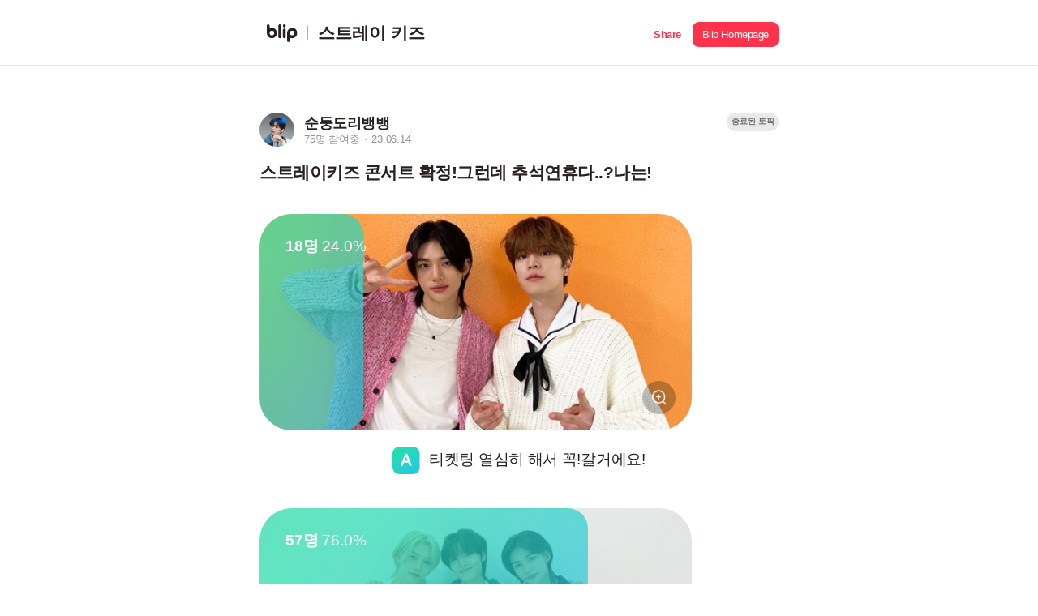

--- FILE ---
content_type: text/html; charset=utf-8
request_url: https://s.blip.kr/t/d2b4917b
body_size: 28599
content:
<!DOCTYPE html>
<html lang="ko">

<head>
    <!-- Global site tag (gtag.js) - Google Analytics GA4-->
    <script async src="https://www.googletagmanager.com/gtag/js?id=UA-164683165-1"></script>
    <script async src="https://www.googletagmanager.com/gtag/js?id=G-74Z51LLSRQ"></script>
    <script>
        window.dataLayer = window.dataLayer || [];
        function gtag(){dataLayer.push(arguments);}
        gtag('js', new Date());
        gtag('config', 'UA-164683165-1');
        gtag('config', 'G-74Z51LLSRQ');
    </script>
    <meta http-equiv="X-UA-Compatible" content="IE=Edge">
    <meta charset="UTF-8">
    <meta name="viewport" content="width=device-width,initial-scale=1.0,minimum-scale=1.0,maximum-scale=1.0,user-scalable=yes">
    <title>blip | 스트레이키즈 콘서트 확정!그런데 추석연휴다..?나는!</title>
    <link rel="shortcut icon" href="/images/favicon.png">
    <link rel="canonical" href="http://s.blip.kr/t/d2b4917b" />
    <link rel="apple-touch-icon-precomposed" href="" sizes="" />
    <meta name="description" content="(투표마감) 지금 블립에서 투표 결과를 확인해보세요!">
    <meta name="author" content="순둥도리뱅뱅">
    <!--open graph-->
    <meta property="og:title" content="스트레이키즈 콘서트 확정!그런데 추석연휴다..?나는!" />
    <meta property="og:description" content="(투표마감) 지금 블립에서 투표 결과를 확인해보세요!" />
    <meta property="og:url" content="https://s.blip.kr/t/d2b4917b" />
    <meta property="og:type" content="website" />
    <meta property="og:image" content="https://s.blip.kr/resource/icon/ab_share.png" />
    <meta property="og:image:secure_url" content="https://s.blip.kr/resource/icon/ab_share.png" />
    <meta property="og:image:type" content="image/png" />
    <meta property="og:image:width" content="1200" />
    <meta property="og:image:height" content="630" />
    <meta property="og:image:alt" content="t" />
    <!-- Twitter Card data -->
    <meta name="twitter:card" content="summary">
    <meta name="twitter:title" content="스트레이키즈 콘서트 확정!그런데 추석연휴다..?나는!">
    <meta name="twitter:description" content="(투표마감) 지금 블립에서 투표 결과를 확인해보세요!">
    <meta name="twitter:url" content="https://s.blip.kr/t/d2b4917b">
    <meta name="twitter:image" content="https://s.blip.kr/resource/icon/ab_share.png">
    <meta property="twitter:image:width" content="820" />
    <meta property="twitter:image:height" content="418" />
    <meta name="naver-site-verification" content="13334e4e2fb42e9ea07c3dd8c3310e2cb0c3966c" />
    <script src="/lib/jquery.min.js"></script>
    <script type="text/javascript" src="/js/main.js"></script>
    <script src="//developers.kakao.com/sdk/js/kakao.min.js"></script>
    <script>
        $(document).ready(function(){
            Kakao.init("30785b8dfe42946f64597088c04eb325");

        });

        (function(a_,i_,r_,_b,_r,_i,_d,_g,_e){if(!a_[_b]){var d={queue:[]};_r.concat(_i).forEach(function(a){var i_=a.split("."),a_=i_.pop();i_.reduce(function(a,i_){return a[i_]=a[i_]||{}},d)[a_]=function(){d.queue.push([a,arguments])}});a_[_b]=d;a_=i_.getElementsByTagName(r_)[0];i_=i_.createElement(r_);i_.onerror=function(){d.queue.filter(function(a){return 0<=_i.indexOf(a[0])}).forEach(function(a){a=a[1];a=a[a.length-1];"function"===typeof a&&a("error occur when load airbridge")})};i_.async=1;i_.src="//static.airbridge.io/sdk/latest/airbridge.min.js";a_.parentNode.insertBefore(i_,a_)}})(window,document,"script","airbridge","init fetchResource setBanner setDownload setDownloads openDeeplink setDeeplinks sendWeb setUserAgent setUserAlias addUserAlias setMobileAppData setUserId setUserEmail setUserPhone setUserAttributes clearUser setDeviceIFV setDeviceIFA setDeviceGAID events.send events.signIn events.signUp events.signOut events.purchased events.addedToCart events.productDetailsViewEvent events.homeViewEvent events.productListViewEvent events.searchResultViewEvent".split(" "),["events.wait"]);

        airbridge.init({
            app: 'blip',
            webToken: '6c86416fb8df4b58b5db3d32af7e669e',
            useProtectedAttributionWindow: true
        });

    </script>
    <link rel="stylesheet" media="(max-width: 649px)" href="/css/mobile.css">
    <link rel="stylesheet" media="(min-width: 650px)" href="/css/desktop.css">
    <link rel="stylesheet" href="/css/common.css">
</head>

<body>
  <header id="header">
      <div class="header-content-wrapper">
            <a id="header-logo-area" href="/" class="logo-area">
                <img class="logo" src="/resource/icon/icon-logo.svg" alt="" />
                <div class="line"></div>
                <h1 class="group-name">스트레이 키즈</h1>
            </a>
            <div id="header-share-area"  class="btn-share-area appSharePopup">
                <a role="button" class="btn-share"><span class="i18n-share-button">공유</span></a>
                <a role="button" class="btn-homepage btn-goToApp" data-applink="blip://home/topic?unitId&#x3D;45&amp;idHash&#x3D;d2b4917b" data-airbridge-link="https://b.blip.kr/@blip/web_blip?ad_creative&#x3D;d2b4917b&amp;ad_group&#x3D;t&amp;campaign&#x3D;share_page&amp;og_tag_id&#x3D;16024629&amp;routing_short_id&#x3D;qnh5e&amp;tracking_template_id&#x3D;3a0e549cc7c7b25f44a11fdfe092ef20&amp;ad_type&#x3D;click"><span class="i18n-blip-homepage">블립 홈페이지</span></a>
                <a role="button" class="btn-app btn-goToApp" data-applink="blip://home/topic?unitId&#x3D;45&amp;idHash&#x3D;d2b4917b" data-airbridge-link="https://b.blip.kr/@blip/web_blip?ad_creative&#x3D;d2b4917b&amp;ad_group&#x3D;t&amp;campaign&#x3D;share_page&amp;og_tag_id&#x3D;16024629&amp;routing_short_id&#x3D;qnh5e&amp;tracking_template_id&#x3D;3a0e549cc7c7b25f44a11fdfe092ef20&amp;ad_type&#x3D;click"><span class="i18n-open-app">앱에서 열기</span></a>
            </div>
      </div>
  </header>
    <div id="container">
        <section class="collection-image-section">
            <article>
                <div class="topic-explain-area">
                    <div class="topic-user-wrapper">
                            <img class="topic-userImage" src="https://image.blip.kr/v1/file/4a48153c7f70a467fdbe363850938f4d" alt="">
                        <div class="topic-explain-user">
                            <p class="topic-image-userID">순둥도리뱅뱅</p>
                            <p><span>75명 참여중</span><span>23.06.14</span></p>
                        </div>
                    </div>
                    <div>
                        <span class="listTag-End">종료된 토픽</span>
<!--                        <span class="popularCollection-categoryTag listTag-ab"></span>-->
                    </div>
                </div>
                <h2 class="topic-title">스트레이키즈 콘서트 확정!그런데 추석연휴다..?나는!</h2>
            </article>
            <article>
                <div class="topic-ab-result-wrapper appInfoPopup">
                    <div class="topic-result-a">
                        <div class="topic-result-a-background">
                            <div class="topic-result-percentage-wrapper">
                               <img src="https://image.blip.kr/v1/file/551e6fc98874ec3e11b763f23bdd84d3" style="transform:translate(-50%, -58.059701492537314%)" class="topic-ab-result-img">
                               <div class="topic-result-a-percentage" style="width:24.0%;"></div>
                               <div class="topic-result-caption-wrapper">
                                   <span class="topic-result-countNum">18명</span>
                                   <span class="topic-result-percentNum">24.0%</span>
                               </div>
                               <img src="/resource/icon/blip-common-btn-zoom@3x.png" class="topic-ab-zoom">
                            </div>
                        </div>
                        <h3 class="topic-select-result-a">티켓팅 열심히 해서 꼭!갈거에요!</h3>
                    </div>
                    <div class="topic-result-b">
                        <div class="topic-result-b-background">
                            <div class="topic-result-percentage-wrapper">
                               <img src="https://image.blip.kr/v1/file/296c4f23091b0a900dd03af6b6fced77" style="transform:translate(-50%, -50%)"  class="topic-ab-result-img">
                               <div class="topic-result-a-percentage" style="width:76.0%;"></div>
                               <div class="topic-result-caption-wrapper">
                                   <span class="topic-result-countNum">57명</span>
                                   <span class="topic-result-percentNum">76.0%</span>
                               </div>
                               <img src="/resource/icon/blip-common-btn-zoom@3x.png" class="topic-ab-zoom">
                            </div>
                        </div>
                        <h3 class="topic-select-result-b">이미 포기한지 오래입니다..😭 또는 지방파 스테입니다😫게다가 추석연휴?!교통+티켓팅?!?!</h3>
                    </div>
                </div>
            </article>
        </section>
        <section class="banner-area btn-goToApp"  data-applink="blip://home/topic?unitId&#x3D;45&amp;idHash&#x3D;d2b4917b" data-airbridge-link="https://b.blip.kr/@blip/web_blip?ad_creative&#x3D;d2b4917b&amp;ad_group&#x3D;t&amp;campaign&#x3D;share_page&amp;og_tag_id&#x3D;16024629&amp;routing_short_id&#x3D;qnh5e&amp;tracking_template_id&#x3D;3a0e549cc7c7b25f44a11fdfe092ef20&amp;ad_type&#x3D;click">
            <a href="#">
                <div class="banner-content-wrapper">
                    <img class="banner-img fanlog" src="/resource/images/web-banner-fanlog.png">
                </div>
            </a>
        </section>
        <section class="comment-area">
                <div class="comment-wrapper appInfoPopup">
                    <h2>총 5개의 댓글</h2>
                    <ul>
                            <li>
                                    <img src="https://image.blip.kr/v1/file/9180c7eaf0b25ff86d2685d401b79ae8" alt="" class="comment-user-image">

                                <div>
                                    <p class="comment-content-wrapper">
                                        <span class="comment-userID">특특</span>
                                        <span class="comment-time">23.06.14</span>
                                    </p>
                                    <p class="comment-content">포기는 아니지만...지방테이는 웁니다🥲</p>
                                    <p class="comment-content-wrapper">
                                        <button class="comment-likeCount">1</button>
                                        <button class="comment-replyCount">1</button>
                                    </p>
                                </div>
                            </li>
                            <li>
                                    <img src="https://image.blip.kr/v1/file/34e3d3413e2239fbf29bc704899431f9" alt="" class="comment-user-image">

                                <div>
                                    <p class="comment-content-wrapper">
                                        <span class="comment-userID">평테이_</span>
                                        <span class="comment-time">23.06.14</span>
                                    </p>
                                    <p class="comment-content">대면 가고 안 대묜.. 용돈이나 받으러 다니려구여..</p>
                                    <p class="comment-content-wrapper">
                                        <button class="comment-likeCount">1</button>
                                        <button class="comment-replyCount">1</button>
                                    </p>
                                </div>
                            </li>
                            <li>
                                    <img src="https://image.blip.kr/v1/file/2766847fde472e5f27705c3d0bbe18da" alt="" class="comment-user-image">

                                <div>
                                    <p class="comment-content-wrapper">
                                        <span class="comment-userID">이건미쳤지</span>
                                        <span class="comment-time">23.06.14</span>
                                    </p>
                                    <p class="comment-content">제주..테이에요..</p>
                                    <p class="comment-content-wrapper">
                                        <button class="comment-likeCount">1</button>
                                        <button class="comment-replyCount">1</button>
                                    </p>
                                </div>
                            </li>
                            <li>
                                    <img src="https://image.blip.kr/v1/file/dc187a2d3100990f41beeb44aaaff54f" alt="" class="comment-user-image">

                                <div>
                                    <p class="comment-content-wrapper">
                                        <span class="comment-userID">슼둥이들♥️</span>
                                        <span class="comment-time">23.06.15</span>
                                    </p>
                                    <p class="comment-content">저는 또 선예매 가능해서 갈거여요 3번째 가내 하하</p>
                                    <p class="comment-content-wrapper">
                                        <button class="comment-likeCount">1</button>
                                        <button class="comment-replyCount">1</button>
                                    </p>
                                </div>
                            </li>
                            <li>
                                    <img src="https://image.blip.kr/v1/file/44c5fd5887dc450e9b3a7f06a1f7278b" alt="" class="comment-user-image">

                                <div>
                                    <p class="comment-content-wrapper">
                                        <span class="comment-userID">아가스테이_크</span>
                                        <span class="comment-time">23.06.15</span>
                                    </p>
                                    <p class="comment-content">ㅠㅠ 외국에서 사는 스테이입니다 ㅠㅠ 더구나 늦덕이어서 스키즈 굿즈도 없어요 ㅠㅠ 진짜 마음 같아선 당장 비행기표 예매해 버리고 싶네요..😭</p>
                                    <p class="comment-content-wrapper">
                                        <button class="comment-likeCount">1</button>
                                        <button class="comment-replyCount">1</button>
                                    </p>
                                </div>
                            </li>
                    </ul>
                    <a role="button" class="comment-moreBtn">더보기</a>
                </div>
        </section>
            <section class="popularCollection-area">
                <div class="popularCollection-wrapper">
                    <h2>인기 토픽</h2>
                    <div>
                        <ul>
                                    <li>
                                        <a onclick="showContent(this)" data-url="/t/c3baa351">
                                            <img src="https://image.blip.kr/v1/file/67c901e01488937ccd62ec9ad0dee76d" alt="" class="popularCollection-image">
                                            <div class="popularCollection-content-wrapper">
                                                <div>
                                                    <div class="topic-list-label topic-ab-list-label">A/B</div>
                                                    <h3 class="popularCollection-title">보컬라차 유닛곡!</h3>
                                                    <p class="popularCollection-user-wrapper">
                                                        <button class="popularCollection-userID">민이언즈</button>
                                                        <button class="popularCollection-userParticipation">72명 참여중</button>
                                                    </p>
                                                </div>
                                            </div>
                                        </a>
                                    </li>


                                    <li>
                                        <a onclick="showContent(this)" data-url="/t/d5f28959">
                                            <img src="https://image.blip.kr/v1/file/63ca65b22839d7d70d8ff6fb925c690c" alt="" class="popularCollection-image">
                                            <div class="popularCollection-content-wrapper">
                                                <div>
                                                    <div class="topic-list-label topic-ab-list-label">A/B</div>
                                                    <h3 class="popularCollection-title">더 ㄹㅈㄷ였던 직캠은?_필릭스편🐥</h3>
                                                    <p class="popularCollection-user-wrapper">
                                                        <button class="popularCollection-userID">૮․․ა아강이찬</button>
                                                        <button class="popularCollection-userParticipation">82명 참여중</button>
                                                    </p>
                                                </div>
                                            </div>
                                        </a>
                                    </li>



                                    <li>
                                        <a onclick="showContent(this)" data-url="/t/2cd4bf40">
                                            <img src="/resource/icon/blip-topic-top-poll.svg" alt="" class="popularCollection-image">
                                            <div class="popularCollection-content-wrapper">
                                                <div>
                                                    <div class="topic-list-label topic-poll-list-label">POLL</div>
                                                    <h3 class="popularCollection-title">가장 결혼하고 싶은 멤버는?!</h3>
                                                    <p class="popularCollection-user-wrapper">
                                                        <button class="popularCollection-userID">&quot;한&quot;라봉</button>
                                                        <button class="popularCollection-userParticipation">45명 참여중</button>
                                                    </p>
                                                </div>
                                            </div>
                                        </a>
                                    </li>


                                    <li>
                                        <a onclick="showContent(this)" data-url="/t/38c11181">
                                            <img src="/resource/icon/blip-topic-top-poll.svg" alt="" class="popularCollection-image">
                                            <div class="popularCollection-content-wrapper">
                                                <div>
                                                    <div class="topic-list-label topic-poll-list-label">POLL</div>
                                                    <h3 class="popularCollection-title">무인도에 떨어졌을때 더 힘들 것 같은 사랑은?(막형즈)</h3>
                                                    <p class="popularCollection-user-wrapper">
                                                        <button class="popularCollection-userID">김승멍♡</button>
                                                        <button class="popularCollection-userParticipation">13명 참여중</button>
                                                    </p>
                                                </div>
                                            </div>
                                        </a>
                                    </li>


                                    <li>
                                        <a onclick="showContent(this)" data-url="/t/1029552d">
                                            <img src="/resource/icon/blip-topic-top-poll.svg" alt="" class="popularCollection-image">
                                            <div class="popularCollection-content-wrapper">
                                                <div>
                                                    <div class="topic-list-label topic-poll-list-label">POLL</div>
                                                    <h3 class="popularCollection-title">최애 멤버는?</h3>
                                                    <p class="popularCollection-user-wrapper">
                                                        <button class="popularCollection-userID">스테이🩷🩷🩷</button>
                                                        <button class="popularCollection-userParticipation">42명 참여중</button>
                                                    </p>
                                                </div>
                                            </div>
                                        </a>
                                    </li>

                                    <li>
                                        <a onclick="showContent(this)" data-url="/t/3b882486">
                                            <img src="https://image.blip.kr/v1/file/8a19e9188ae816b7e959f721aaee97ce" alt="" class="popularCollection-image">
                                            <div class="popularCollection-content-wrapper">
                                                <div>
                                                    <div class="topic-list-label topic-ab-list-label">A/B</div>
                                                    <h3 class="popularCollection-title">둘다 아무리 기여워두 하나만 골라 보세요옹</h3>
                                                    <p class="popularCollection-user-wrapper">
                                                        <button class="popularCollection-userID">외테이👽stey</button>
                                                        <button class="popularCollection-userParticipation">35명 참여중</button>
                                                    </p>
                                                </div>
                                            </div>
                                        </a>
                                    </li>


                        </ul>
                    </div>
                </div>
            </section>
        <section class="banner-area btn-goToApp"  data-applink="blip://home/topic?unitId&#x3D;45&amp;idHash&#x3D;d2b4917b" data-airbridge-link="https://b.blip.kr/@blip/web_blip?ad_creative&#x3D;d2b4917b&amp;ad_group&#x3D;t&amp;campaign&#x3D;share_page&amp;og_tag_id&#x3D;16024629&amp;routing_short_id&#x3D;qnh5e&amp;tracking_template_id&#x3D;3a0e549cc7c7b25f44a11fdfe092ef20&amp;ad_type&#x3D;click">
            <a href="#">
                <div class="banner-content-wrapper">
                    <img class="banner-img fanlog" src="/resource/images/web-banner-fanlog.png">
                </div>
            </a>
        </section>
    </div>
     <div id="popup">
        <div class="appInfoPopup-wrapper">
            <div class="appInfoPopup-background"></div>
            <div class="appInfoPopsup-area">
                <button class="btn-popupClose"></button>
                <h2>
                    <span class="i18n-popup-title-1"></span>
                    <br />
                    <span class="i18n-popup-title-2"></span>
                </h2>
                <div class="popup-img"></div>
                <button class="btn-goToApp" data-applink="blip://home/topic?unitId&#x3D;45&amp;idHash&#x3D;d2b4917b" data-airbridge-link="https://b.blip.kr/@blip/web_blip?ad_creative&#x3D;d2b4917b&amp;ad_group&#x3D;t&amp;campaign&#x3D;share_page&amp;og_tag_id&#x3D;16024629&amp;routing_short_id&#x3D;qnh5e&amp;tracking_template_id&#x3D;3a0e549cc7c7b25f44a11fdfe092ef20&amp;ad_type&#x3D;click">
                    <span class="i18n-popup-button-1"></span>
                    <img class="blip-img" src="/resource/icon/icon-logo-w.svg">
                    <span class="i18n-popup-button-2"></span>
                </button>
            </div>
        </div>
    </div>
       <div id="sharePopup">
        <div class="appsharePopup-wrapper">
            <div class="appsharePopup-background"></div>
            <div class="appsharePopup-area">
                <button class="btn-sharePopupClose"></button>
                <h2>공유하기</h2>
                <ul class="appsharePopup-btnList">
                    <li>
                        <a onclick="share('copy','d2b4917b','https://s.blip.kr/t/d2b4917b',`스트레이키즈 콘서트 확정!그런데 추석연휴다..?나는!`,`(투표마감) 지금 블립에서 투표 결과를 확인해보세요!`,`https://s.blip.kr/resource/icon/ab_share.png`)">
                            <img src="/resource/icon/blip-share-btn-link.svg">
                            <span class="appsharePopup-link">링크 복사</span>
                        </a>
                    </li>
                    <li>
                        <a onclick="share('twitter','d2b4917b','https://s.blip.kr/t/d2b4917b',`스트레이키즈 콘서트 확정!그런데 추석연휴다..?나는!`,`(투표마감) 지금 블립에서 투표 결과를 확인해보세요!`,`https://s.blip.kr/resource/icon/ab_share.png`)">
                            <img src="/resource/icon/blip-share-btn-twitter.svg">
                            <span class="appsharePopup-link">트위터</span>
                        </a>
                    </li>
                    <li>
                        <a onclick="share('facebook','d2b4917b','https://s.blip.kr/t/d2b4917b',`스트레이키즈 콘서트 확정!그런데 추석연휴다..?나는!`,`(투표마감) 지금 블립에서 투표 결과를 확인해보세요!`,`https://s.blip.kr/resource/icon/ab_share.png`)">
                            <img src="/resource/icon/blip-share-btn-facebook.svg">
                            <span class="appsharePopup-link">페이스북</span>
                        </a>
                    </li>
                    <li>
                        <a onclick="share('kakao','d2b4917b','https://s.blip.kr/t/d2b4917b',`스트레이키즈 콘서트 확정!그런데 추석연휴다..?나는!`,`(투표마감) 지금 블립에서 투표 결과를 확인해보세요!`,`https://s.blip.kr/resource/icon/ab_share.png`)">
                            <img src="/resource/icon/blip-share-btn-kakao.svg">
                            <span class="appsharePopup-link">카카오톡</span>
                        </a>
                    </li>
<!--                    <li>-->
<!--                        <a onclick="share('text','d2b4917b','https://s.blip.kr/t/d2b4917b',`스트레이키즈 콘서트 확정!그런데 추석연휴다..?나는!`,`(투표마감) 지금 블립에서 투표 결과를 확인해보세요!`,`https://s.blip.kr/resource/icon/blip-topic-top-qa@3x.png`)">-->
<!--                            <img src="/resource/icon/blip-share-btn-more.svg">-->
<!--                            <span class="appsharePopup-link">더보기</span>-->
<!--                        </a>-->
<!--                    </li>-->
                </ul>
            </div>
        
        </div>
    </div>
  <script src="https://cdnjs.cloudflare.com/ajax/libs/i18next/21.6.7/i18next.min.js" integrity="sha512-zMiJ3GwsyeVCwBEr8N4iBEkE7pA1djgp6tZfXnh0qZo6qtK6ZP7afL4Afkxrl1hWcjOGi5vijEitdeGNqO48Dw==" crossorigin="anonymous" referrerpolicy="no-referrer"></script>
  <script type="text/javascript" src="/js/i18n.js"></script>
  <script type="text/javascript" src="/js/i18nFanlogBanner.js"></script>
</body>

</html>

--- FILE ---
content_type: text/html; charset=utf-8
request_url: https://id.abr.ge/api/v2/third-party-cookie/identifier.html?requestID=459108456
body_size: 442
content:
<!DOCTYPE html>
<html>
<head><meta charset="utf-8"></head>
<body>

<pre>
    requestID: 459108456
    Reply: map[uuid:c0b99256-12c5-47c1-a3e4-4101c8b4df76]
</pre>
<script>
    var message = {
        requestID: '459108456',
        
        reply: (document.cookie.indexOf('ab180ClientId=') !== -1) ? {"uuid":"c0b99256-12c5-47c1-a3e4-4101c8b4df76"} : { error: 'Third party cookie is not supported' }
        
    }

    window.parent.postMessage(
        
        JSON.stringify(message)
        
    , '*');
</script>
</body>
</html>


--- FILE ---
content_type: application/javascript; charset=UTF-8
request_url: https://s.blip.kr/js/i18nFanlogBanner.js
body_size: 589
content:
(() => {
  const bannerList = Array.from(document.querySelectorAll(".banner-img.fanlog"));

  const userLanguage = navigator.language || navigator.userLanguage;
  let currentLanguage = userLanguage.substring(0, 2);
  currentLanguage = ["ko", "ja"].includes(currentLanguage) ? currentLanguage : "en";

  bannerList.forEach(banner => {
    switch (currentLanguage) {
      case "ko":
        banner.src = "/resource/images/web-banner-fanlog.png";

        break;

      case "ja":
        banner.src = "/resource/images/web-banner-fanlog-ja.png";

        break;

      default:
        banner.src = "/resource/images/web-banner-fanlog-en.png";

        break;
    }
  });
})();
